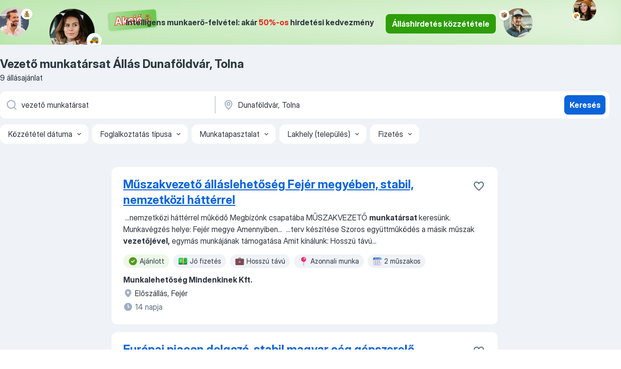

--- FILE ---
content_type: text/css
request_url: https://hu.jooble.org/easy-widget/client/2719.css
body_size: 423
content:
.premium-profile-serp-desktop-banner-container {
  width: 100%;
  height: 200px;
  display: flex;
  position: relative;
  box-sizing: border-box;
  align-items: stretch;
  flex-direction: column;
  justify-content: space-between;
}
 
.premium-profile-serp-desktop-banner-desktoptemplate1rowtext {
  width: 100%;
  height: 100%;
  display: flex;
  overflow: hidden;
  position: relative;
  flex-grow: 1;
  background: linear-gradient(221deg, rgba(219, 255, 207, 0.30000001192092896) 43%, rgba(127, 170, 237, 0.30000001192092896) 100%);
  box-sizing: border-box;
  align-items: center;
  flex-shrink: 0;
  border-color: rgba(255, 255, 255, 1);
  border-style: solid;
  border-width: 1.399999976158142px;
  padding-left: 16px;
  border-radius: 9.800000190734863px;
  justify-content: space-between;
  background-color: rgba(255, 255, 255, 0.20000000298023224);
}
 
.premium-profile-serp-desktop-banner-frame206817 {
  gap: 24px;
  top: 16.799999237060547px;
  left: 16.800003051757812px;
  width: 315px;
  display: flex;
  align-items: flex-start;
  flex-shrink: 0;
  flex-direction: column;
}
 
.premium-profile-serp-desktop-banner-frame206816 {
  gap: 5.599999904632568px;
  width: 260px;
  display: flex;
  align-items: flex-start;
  flex-shrink: 0;
  flex-direction: column;
}
 
.premium-profile-serp-desktop-banner-text1 {
  color: rgba(11, 13, 14, 1);
  width: 260px;
  height: auto;
  font-size: 18px;
  font-style: Bold;
  text-align: left;
  font-weight: 700;
  line-height: 26px;
  font-stretch: normal;
  text-decoration: none;
}
 
.premium-profile-serp-desktop-banner-text2 {
  color: rgba(45, 53, 64, 1);
  height: auto;
  font-size: 14px;
  align-self: stretch;
  font-style: Regular;
  text-align: left;
  font-weight: 400;
  line-height: 20px;
  font-stretch: normal;
  text-decoration: none;
}
 
.premium-profile-serp-desktop-banner-buttons {
  gap: 7px;
  display: flex;
  padding: 8.399999618530273px 16.799999237060547px;
  align-items: center;
  border-radius: 5.599999904632568px;
  justify-content: center;
  text-decoration: none;
  background-color: rgba(10, 100, 217, 1);
}
 
.premium-profile-serp-desktop-banner-text3 {
  color: rgba(255, 255, 255, 1);
  height: auto;
  font-size: 14px;
  font-style: Bold;
  text-align: center;
  font-weight: 700;
  line-height: 20px;
  font-stretch: normal;
  text-decoration: none;
}
 
.premium-profile-serp-desktop-banner-image {
  width: 325px;
  height: 197px;
  object-fit: cover;
}
 
@media(max-width: 480px) {
  .premium-profile-serp-desktop-banner-text1 {
    color: rgb(11, 13, 14);
    font-size: 18px;
    font-weight: 700;
    line-height: 26px;
    text-decoration: none;
  }
}



--- FILE ---
content_type: application/javascript; charset=UTF-8
request_url: https://hu.jooble.org/cdn-cgi/challenge-platform/h/b/scripts/jsd/e8e65e95f26d/main.js?
body_size: 4568
content:
window._cf_chl_opt={REqn6:'b'};~function(i3,W,I,H,s,c,f,K){i3=O,function(g,A,id,i2,j,C){for(id={g:392,A:359,j:385,C:388,m:438,E:361,P:357,x:346,B:395,D:372},i2=O,j=g();!![];)try{if(C=-parseInt(i2(id.g))/1+parseInt(i2(id.A))/2+parseInt(i2(id.j))/3+parseInt(i2(id.C))/4*(parseInt(i2(id.m))/5)+-parseInt(i2(id.E))/6*(parseInt(i2(id.P))/7)+-parseInt(i2(id.x))/8*(parseInt(i2(id.B))/9)+-parseInt(i2(id.D))/10,A===C)break;else j.push(j.shift())}catch(m){j.push(j.shift())}}(i,221773),W=this||self,I=W[i3(341)],H={},H[i3(443)]='o',H[i3(436)]='s',H[i3(400)]='u',H[i3(349)]='z',H[i3(430)]='n',H[i3(356)]='I',H[i3(416)]='b',s=H,W[i3(420)]=function(g,A,j,C,iE,iq,im,i8,P,x,B,D,Z,R){if(iE={g:403,A:347,j:423,C:347,m:363,E:445,P:384,x:363,B:445,D:374,Z:447,R:411,z:455,Q:366},iq={g:435,A:411,j:453},im={g:444,A:370,j:381,C:405},i8=i3,A===null||void 0===A)return C;for(P=G(A),g[i8(iE.g)][i8(iE.A)]&&(P=P[i8(iE.j)](g[i8(iE.g)][i8(iE.C)](A))),P=g[i8(iE.m)][i8(iE.E)]&&g[i8(iE.P)]?g[i8(iE.x)][i8(iE.B)](new g[(i8(iE.P))](P)):function(z,i9,Q){for(i9=i8,z[i9(iq.g)](),Q=0;Q<z[i9(iq.A)];z[Q+1]===z[Q]?z[i9(iq.j)](Q+1,1):Q+=1);return z}(P),x='nAsAaAb'.split('A'),x=x[i8(iE.D)][i8(iE.Z)](x),B=0;B<P[i8(iE.R)];D=P[B],Z=o(g,A,D),x(Z)?(R=Z==='s'&&!g[i8(iE.z)](A[D]),i8(iE.Q)===j+D?E(j+D,Z):R||E(j+D,A[D])):E(j+D,Z),B++);return C;function E(z,Q,i7){i7=O,Object[i7(im.g)][i7(im.A)][i7(im.j)](C,Q)||(C[Q]=[]),C[Q][i7(im.C)](z)}},c=i3(421)[i3(367)](';'),f=c[i3(374)][i3(447)](c),W[i3(378)]=function(g,A,ix,ii,j,C,m,E){for(ix={g:379,A:411,j:411,C:342,m:405,E:380},ii=i3,j=Object[ii(ix.g)](A),C=0;C<j[ii(ix.A)];C++)if(m=j[C],m==='f'&&(m='N'),g[m]){for(E=0;E<A[j[C]][ii(ix.j)];-1===g[m][ii(ix.C)](A[j[C]][E])&&(f(A[j[C]][E])||g[m][ii(ix.m)]('o.'+A[j[C]][E])),E++);}else g[m]=A[j[C]][ii(ix.E)](function(P){return'o.'+P})},K=function(iF,iQ,ip,iz,iR,iN,A,j,C){return iF={g:394,A:431},iQ={g:441,A:405,j:441,C:418,m:437,E:405,P:437},ip={g:411},iz={g:390},iR={g:411,A:437,j:444,C:370,m:381,E:370,P:381,x:370,B:381,D:390,Z:405,R:390,z:405,Q:405,n:441,F:405,b:441,a:390,U:405,e:405,J:390,X:405,L:405,Y:418},iN=i3,A=String[iN(iF.g)],j={'h':function(m,iD){return iD={g:451,A:437},null==m?'':j.g(m,6,function(E,ig){return ig=O,ig(iD.g)[ig(iD.A)](E)})},'g':function(E,P,x,iA,B,D,Z,R,z,Q,F,U,J,X,L,Y,i0,i1){if(iA=iN,E==null)return'';for(D={},Z={},R='',z=2,Q=3,F=2,U=[],J=0,X=0,L=0;L<E[iA(iR.g)];L+=1)if(Y=E[iA(iR.A)](L),Object[iA(iR.j)][iA(iR.C)][iA(iR.m)](D,Y)||(D[Y]=Q++,Z[Y]=!0),i0=R+Y,Object[iA(iR.j)][iA(iR.E)][iA(iR.P)](D,i0))R=i0;else{if(Object[iA(iR.j)][iA(iR.x)][iA(iR.B)](Z,R)){if(256>R[iA(iR.D)](0)){for(B=0;B<F;J<<=1,P-1==X?(X=0,U[iA(iR.Z)](x(J)),J=0):X++,B++);for(i1=R[iA(iR.R)](0),B=0;8>B;J=i1&1.76|J<<1,P-1==X?(X=0,U[iA(iR.z)](x(J)),J=0):X++,i1>>=1,B++);}else{for(i1=1,B=0;B<F;J=J<<1.02|i1,X==P-1?(X=0,U[iA(iR.Q)](x(J)),J=0):X++,i1=0,B++);for(i1=R[iA(iR.D)](0),B=0;16>B;J=J<<1.95|i1&1.1,P-1==X?(X=0,U[iA(iR.Q)](x(J)),J=0):X++,i1>>=1,B++);}z--,0==z&&(z=Math[iA(iR.n)](2,F),F++),delete Z[R]}else for(i1=D[R],B=0;B<F;J=J<<1|1&i1,P-1==X?(X=0,U[iA(iR.F)](x(J)),J=0):X++,i1>>=1,B++);R=(z--,0==z&&(z=Math[iA(iR.b)](2,F),F++),D[i0]=Q++,String(Y))}if(''!==R){if(Object[iA(iR.j)][iA(iR.E)][iA(iR.P)](Z,R)){if(256>R[iA(iR.a)](0)){for(B=0;B<F;J<<=1,P-1==X?(X=0,U[iA(iR.U)](x(J)),J=0):X++,B++);for(i1=R[iA(iR.a)](0),B=0;8>B;J=J<<1.05|i1&1,P-1==X?(X=0,U[iA(iR.Q)](x(J)),J=0):X++,i1>>=1,B++);}else{for(i1=1,B=0;B<F;J=i1|J<<1.22,P-1==X?(X=0,U[iA(iR.e)](x(J)),J=0):X++,i1=0,B++);for(i1=R[iA(iR.J)](0),B=0;16>B;J=J<<1.87|1.69&i1,P-1==X?(X=0,U[iA(iR.U)](x(J)),J=0):X++,i1>>=1,B++);}z--,z==0&&(z=Math[iA(iR.n)](2,F),F++),delete Z[R]}else for(i1=D[R],B=0;B<F;J=i1&1.01|J<<1.81,P-1==X?(X=0,U[iA(iR.Q)](x(J)),J=0):X++,i1>>=1,B++);z--,0==z&&F++}for(i1=2,B=0;B<F;J=i1&1.91|J<<1.36,P-1==X?(X=0,U[iA(iR.X)](x(J)),J=0):X++,i1>>=1,B++);for(;;)if(J<<=1,X==P-1){U[iA(iR.L)](x(J));break}else X++;return U[iA(iR.Y)]('')},'j':function(m,ij){return ij=iN,m==null?'':''==m?null:j.i(m[ij(ip.g)],32768,function(E,iW){return iW=ij,m[iW(iz.g)](E)})},'i':function(E,P,x,iI,B,D,Z,R,z,Q,F,U,J,X,L,Y,i1,i0){for(iI=iN,B=[],D=4,Z=4,R=3,z=[],U=x(0),J=P,X=1,Q=0;3>Q;B[Q]=Q,Q+=1);for(L=0,Y=Math[iI(iQ.g)](2,2),F=1;F!=Y;i0=J&U,J>>=1,0==J&&(J=P,U=x(X++)),L|=F*(0<i0?1:0),F<<=1);switch(L){case 0:for(L=0,Y=Math[iI(iQ.g)](2,8),F=1;F!=Y;i0=J&U,J>>=1,0==J&&(J=P,U=x(X++)),L|=(0<i0?1:0)*F,F<<=1);i1=A(L);break;case 1:for(L=0,Y=Math[iI(iQ.g)](2,16),F=1;F!=Y;i0=J&U,J>>=1,J==0&&(J=P,U=x(X++)),L|=(0<i0?1:0)*F,F<<=1);i1=A(L);break;case 2:return''}for(Q=B[3]=i1,z[iI(iQ.A)](i1);;){if(X>E)return'';for(L=0,Y=Math[iI(iQ.j)](2,R),F=1;Y!=F;i0=U&J,J>>=1,J==0&&(J=P,U=x(X++)),L|=F*(0<i0?1:0),F<<=1);switch(i1=L){case 0:for(L=0,Y=Math[iI(iQ.g)](2,8),F=1;Y!=F;i0=J&U,J>>=1,0==J&&(J=P,U=x(X++)),L|=F*(0<i0?1:0),F<<=1);B[Z++]=A(L),i1=Z-1,D--;break;case 1:for(L=0,Y=Math[iI(iQ.j)](2,16),F=1;Y!=F;i0=J&U,J>>=1,J==0&&(J=P,U=x(X++)),L|=(0<i0?1:0)*F,F<<=1);B[Z++]=A(L),i1=Z-1,D--;break;case 2:return z[iI(iQ.C)]('')}if(0==D&&(D=Math[iI(iQ.g)](2,R),R++),B[i1])i1=B[i1];else if(i1===Z)i1=Q+Q[iI(iQ.m)](0);else return null;z[iI(iQ.E)](i1),B[Z++]=Q+i1[iI(iQ.P)](0),D--,Q=i1,D==0&&(D=Math[iI(iQ.g)](2,R),R++)}}},C={},C[iN(iF.A)]=j.h,C}(),h();function G(g,iC,i6,A){for(iC={g:423,A:379,j:409},i6=i3,A=[];g!==null;A=A[i6(iC.g)](Object[i6(iC.A)](g)),g=Object[i6(iC.j)](g));return A}function S(ib,is,g,A,j,C){return ib={g:457,A:439,j:449},is=i3,g=W[is(ib.g)],A=3600,j=Math[is(ib.A)](+atob(g.t)),C=Math[is(ib.A)](Date[is(ib.j)]()/1e3),C-j>A?![]:!![]}function o(g,A,j,iy,i5,C){i5=(iy={g:425,A:363,j:456,C:363,m:417},i3);try{return A[j][i5(iy.g)](function(){}),'p'}catch(m){}try{if(A[j]==null)return void 0===A[j]?'u':'x'}catch(E){return'i'}return g[i5(iy.A)][i5(iy.j)](A[j])?'a':A[j]===g[i5(iy.C)]?'q0':A[j]===!0?'T':A[j]===!1?'F':(C=typeof A[j],i5(iy.m)==C?M(g,A[j])?'N':'f':s[C]||'?')}function h(ik,il,iL,iV,g,A,j,C,m){if(ik={g:457,A:350,j:376,C:404,m:340,E:340,P:433,x:393},il={g:376,A:404,j:393},iL={g:434},iV=i3,g=W[iV(ik.g)],!g)return;if(!S())return;(A=![],j=g[iV(ik.A)]===!![],C=function(iK,E){(iK=iV,!A)&&(A=!![],E=V(),d(E.r,function(P){y(g,P)}),E.e&&T(iK(iL.g),E.e))},I[iV(ik.j)]!==iV(ik.C))?C():W[iV(ik.m)]?I[iV(ik.E)](iV(ik.P),C):(m=I[iV(ik.x)]||function(){},I[iV(ik.x)]=function(iv){iv=iV,m(),I[iv(il.g)]!==iv(il.A)&&(I[iv(il.j)]=m,C())})}function i(O1){return O1='contentWindow,DOMContentLoaded,error on cf_chl_props,sort,string,charAt,20PxoPZF,floor,createElement,pow,removeChild,object,prototype,from,display: none,bind,error,now,toString,2WPNXzcuU-fM$VtFJEeBxRjkS9nY06rm4aKD5dlpA7OoQ+yIvqZ8sGhiwLbHCTg13,onload,splice,body,isNaN,isArray,__CF$cv$params,addEventListener,document,indexOf,ItCy7,event,style,61352AEGulP,getOwnPropertyNames,status,symbol,api,REqn6,stringify,POST,/cdn-cgi/challenge-platform/h/,postMessage,bigint,28ixUkww,iframe,702550kQBAWY,XMLHttpRequest,563034IbhdUi,appendChild,Array,detail,cloudflare-invisible,d.cookie,split,chlApiClientVersion,JHRle4,hasOwnProperty,errorInfoObject,845680PmQwHG,timeout,includes,contentDocument,readyState,Function,XrsK5,keys,map,call,http-code:,ontimeout,Set,972153YRihuD,chlApiRumWidgetAgeMs,clientInformation,307872rxrSKo,_cf_chl_opt,charCodeAt,parent,270825atSFqV,onreadystatechange,fromCharCode,36gDNVDl,xhr-error,jsd,EqCd5,sid,undefined,chlApiSitekey,[native code],Object,loading,push,tabIndex,/invisible/jsd,random,getPrototypeOf,success,length,navigator,source,send,msg,boolean,function,join,onerror,BMiX0,_cf_chl_opt;LqFH6;hVbM2;qStf6;tWSG2;llLXq5;dvpE4;ZXhrd5;kmUgV6;oEkGG2;ROBk0;iurWZ5;vsQae6;qTTx8;BMiX0;XrsK5;KHBf4;MliV1,/b/ov1/0.5080964901471813:1762075045:VYQgGZ7WG1sBac4p0YpWi_8v1srhqq1O00fTOr5cFAQ/,concat,mwju8,catch,chlApiUrl,/jsd/r/0.5080964901471813:1762075045:VYQgGZ7WG1sBac4p0YpWi_8v1srhqq1O00fTOr5cFAQ/,open,chctx,number,RWhBT'.split(','),i=function(){return O1},i()}function d(g,A,iU,ia,ir,iu,iw,j,C){iU={g:457,A:360,j:428,C:353,m:354,E:389,P:351,x:427,B:350,D:373,Z:383,R:452,z:419,Q:414,n:431,F:352},ia={g:396},ir={g:348,A:348,j:410,C:382,m:348},iu={g:373},iw=i3,j=W[iw(iU.g)],C=new W[(iw(iU.A))](),C[iw(iU.j)](iw(iU.C),iw(iU.m)+W[iw(iU.E)][iw(iU.P)]+iw(iU.x)+j.r),j[iw(iU.B)]&&(C[iw(iU.D)]=5e3,C[iw(iU.Z)]=function(iM){iM=iw,A(iM(iu.g))}),C[iw(iU.R)]=function(io){io=iw,C[io(ir.g)]>=200&&C[io(ir.A)]<300?A(io(ir.j)):A(io(ir.C)+C[io(ir.m)])},C[iw(iU.z)]=function(iG){iG=iw,A(iG(ia.g))},C[iw(iU.Q)](K[iw(iU.n)](JSON[iw(iU.F)](g)))}function T(C,m,iJ,ic,E,P,x,B,D,Z,R,z){if(iJ={g:415,A:448,j:457,C:354,m:389,E:351,P:422,x:407,B:360,D:428,Z:353,R:373,z:383,Q:401,n:389,F:369,b:426,a:424,U:386,e:389,J:398,X:368,L:389,Y:343,l:371,k:429,i0:413,i1:397,iX:414,iL:431},ic=i3,!v(.01))return![];P=(E={},E[ic(iJ.g)]=C,E[ic(iJ.A)]=m,E);try{x=W[ic(iJ.j)],B=ic(iJ.C)+W[ic(iJ.m)][ic(iJ.E)]+ic(iJ.P)+x.r+ic(iJ.x),D=new W[(ic(iJ.B))](),D[ic(iJ.D)](ic(iJ.Z),B),D[ic(iJ.R)]=2500,D[ic(iJ.z)]=function(){},Z={},Z[ic(iJ.Q)]=W[ic(iJ.n)][ic(iJ.F)],Z[ic(iJ.b)]=W[ic(iJ.m)][ic(iJ.a)],Z[ic(iJ.U)]=W[ic(iJ.e)][ic(iJ.J)],Z[ic(iJ.X)]=W[ic(iJ.L)][ic(iJ.Y)],R=Z,z={},z[ic(iJ.l)]=P,z[ic(iJ.k)]=R,z[ic(iJ.i0)]=ic(iJ.i1),D[ic(iJ.iX)](K[ic(iJ.iL)](z))}catch(Q){}}function V(iB,iO,j,C,m,E,P){iO=(iB={g:440,A:358,j:345,C:446,m:406,E:454,P:362,x:432,B:387,D:412,Z:375,R:454,z:442},i3);try{return j=I[iO(iB.g)](iO(iB.A)),j[iO(iB.j)]=iO(iB.C),j[iO(iB.m)]='-1',I[iO(iB.E)][iO(iB.P)](j),C=j[iO(iB.x)],m={},m=BMiX0(C,C,'',m),m=BMiX0(C,C[iO(iB.B)]||C[iO(iB.D)],'n.',m),m=BMiX0(C,j[iO(iB.Z)],'d.',m),I[iO(iB.R)][iO(iB.z)](j),E={},E.r=m,E.e=null,E}catch(x){return P={},P.r={},P.e=x,P}}function v(g,it,iH){return it={g:408},iH=i3,Math[iH(it.g)]()>g}function O(N,g,A){return A=i(),O=function(j,W,I){return j=j-340,I=A[j],I},O(N,g)}function M(g,A,iT,i4){return iT={g:377,A:444,j:450,C:381,m:342,E:402},i4=i3,A instanceof g[i4(iT.g)]&&0<g[i4(iT.g)][i4(iT.A)][i4(iT.j)][i4(iT.C)](A)[i4(iT.m)](i4(iT.E))}function y(j,C,O0,iS,m,E,P){if(O0={g:365,A:350,j:410,C:413,m:399,E:344,P:410,x:391,B:355,D:399,Z:344,R:448,z:364,Q:391,n:355},iS=i3,m=iS(O0.g),!j[iS(O0.A)])return;C===iS(O0.j)?(E={},E[iS(O0.C)]=m,E[iS(O0.m)]=j.r,E[iS(O0.E)]=iS(O0.P),W[iS(O0.x)][iS(O0.B)](E,'*')):(P={},P[iS(O0.C)]=m,P[iS(O0.D)]=j.r,P[iS(O0.Z)]=iS(O0.R),P[iS(O0.z)]=C,W[iS(O0.Q)][iS(O0.n)](P,'*'))}}()